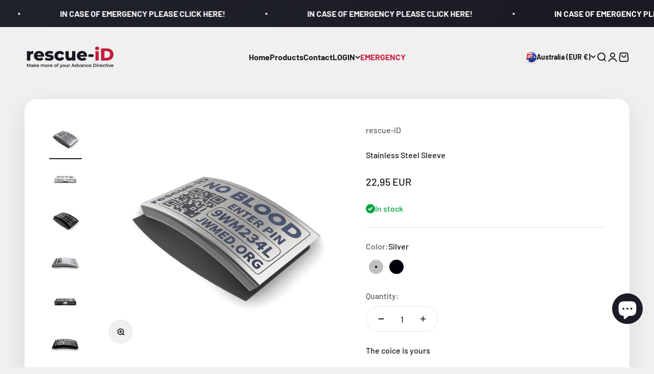

--- FILE ---
content_type: text/html; charset=utf-8
request_url: https://rescue-id.org/en-au/products/kopie-von-edelstahl-tag?option_values=1125022662994&section_id=template--27807077400914__main
body_size: 4834
content:
<section id="shopify-section-template--27807077400914__main" class="shopify-section shopify-section--main-product"><style>
  #shopify-section-template--27807077400914__main {
    --section-background-hash: 054922020920008346060000003430673;
  }

  #shopify-section-template--27807077400914__main + * {
    --previous-section-background-hash: 054922020920008346060000003430673;
  }@media screen and (min-width: 700px) {
      #shopify-section-template--27807077400914__main {
        --section-background-hash: 0;
      }

      #shopify-section-template--27807077400914__main + * {
        --previous-section-background-hash: 0;
      }
    }</style><style>
  #shopify-section-template--27807077400914__main {
    --product-grid: auto / minmax(0, 1fr);
    --product-gallery-media-list-grid: auto / auto-flow 100%;
    --product-gallery-media-list-gap: var(--grid-gutter);
  }

  @media screen and (max-width: 999px) {
    #shopify-section-template--27807077400914__main {
      --section-spacing-block-start: var(--container-gutter);
    }
  }

  @media screen and (min-width: 1000px) {
    #shopify-section-template--27807077400914__main {--product-grid: auto / minmax(0, 1.1fr) minmax(0, 0.9fr);
      --product-gallery-media-list-grid: auto / auto-flow 100%;
      --product-gallery-media-list-gap: calc(var(--grid-gutter) / 2);
    }}

  @media screen and (min-width: 1400px) {
    #shopify-section-template--27807077400914__main {
      --product-gallery-media-list-gap: var(--grid-gutter);
    }
  }
</style><div class="section section--tight  section-boxed bg-custom"style="--background: 255 255 255;">
  <product-rerender id="product-info-8757733130578-template--27807077400914__main" observe-form="product-form-8757733130578-template--27807077400914__main" allow-partial-rerender>
    <div class="product"><product-gallery form="product-form-8757733130578-template--27807077400914__main" filtered-indexes="[]"allow-zoom="3" class="product-gallery product-gallery--mobile-dots product-gallery--desktop-carousel product-gallery--desktop-thumbnails-left "><div class="product-gallery__ar-wrapper">
    <div class="product-gallery__media-list-wrapper"><custom-cursor class="product-gallery__cursor" >
          <div class="circle-button circle-button--fill circle-button--lg"><svg role="presentation" focusable="false" width="7" height="10" class="icon icon-chevron-right" viewBox="0 0 7 10">
        <path d="m1 9 4-4-4-4" fill="none" stroke="currentColor" stroke-width="2"></path>
      </svg></div>
        </custom-cursor><media-carousel desktop-mode="carousel_thumbnails_left" adaptive-height initial-index="2"  id="product-gallery-8757733130578-template--27807077400914__main" class="product-gallery__media-list bleed scroll-area md:unbleed"><div class="product-gallery__media  snap-center" data-media-type="image" data-media-id="44825749881170" ><img src="//rescue-id.org/cdn/shop/files/ID_SILVER_3.webp?v=1708184294&amp;width=1500" alt="Stainless Steel Sleeve" srcset="//rescue-id.org/cdn/shop/files/ID_SILVER_3.webp?v=1708184294&amp;width=200 200w, //rescue-id.org/cdn/shop/files/ID_SILVER_3.webp?v=1708184294&amp;width=300 300w, //rescue-id.org/cdn/shop/files/ID_SILVER_3.webp?v=1708184294&amp;width=400 400w, //rescue-id.org/cdn/shop/files/ID_SILVER_3.webp?v=1708184294&amp;width=500 500w, //rescue-id.org/cdn/shop/files/ID_SILVER_3.webp?v=1708184294&amp;width=600 600w, //rescue-id.org/cdn/shop/files/ID_SILVER_3.webp?v=1708184294&amp;width=700 700w, //rescue-id.org/cdn/shop/files/ID_SILVER_3.webp?v=1708184294&amp;width=800 800w, //rescue-id.org/cdn/shop/files/ID_SILVER_3.webp?v=1708184294&amp;width=1000 1000w, //rescue-id.org/cdn/shop/files/ID_SILVER_3.webp?v=1708184294&amp;width=1200 1200w, //rescue-id.org/cdn/shop/files/ID_SILVER_3.webp?v=1708184294&amp;width=1400 1400w" width="1500" height="1500" loading="lazy" fetchpriority="auto" sizes="(max-width: 740px) calc(100vw - 40px), (max-width: 999px) calc(100vw - 64px), min(730px, 40vw)" class="rounded"></div><div class="product-gallery__media  snap-center" data-media-type="image" data-media-id="44825749913938" ><img src="//rescue-id.org/cdn/shop/files/ID_SILVER_2.webp?v=1708184279&amp;width=1500" alt="Stainless Steel Sleeve" srcset="//rescue-id.org/cdn/shop/files/ID_SILVER_2.webp?v=1708184279&amp;width=200 200w, //rescue-id.org/cdn/shop/files/ID_SILVER_2.webp?v=1708184279&amp;width=300 300w, //rescue-id.org/cdn/shop/files/ID_SILVER_2.webp?v=1708184279&amp;width=400 400w, //rescue-id.org/cdn/shop/files/ID_SILVER_2.webp?v=1708184279&amp;width=500 500w, //rescue-id.org/cdn/shop/files/ID_SILVER_2.webp?v=1708184279&amp;width=600 600w, //rescue-id.org/cdn/shop/files/ID_SILVER_2.webp?v=1708184279&amp;width=700 700w, //rescue-id.org/cdn/shop/files/ID_SILVER_2.webp?v=1708184279&amp;width=800 800w, //rescue-id.org/cdn/shop/files/ID_SILVER_2.webp?v=1708184279&amp;width=1000 1000w, //rescue-id.org/cdn/shop/files/ID_SILVER_2.webp?v=1708184279&amp;width=1200 1200w, //rescue-id.org/cdn/shop/files/ID_SILVER_2.webp?v=1708184279&amp;width=1400 1400w" width="1500" height="1500" loading="lazy" fetchpriority="auto" sizes="(max-width: 740px) calc(100vw - 40px), (max-width: 999px) calc(100vw - 64px), min(730px, 40vw)" class="rounded"></div><div class="product-gallery__media  snap-center" data-media-type="image" data-media-id="44825749946706" ><img src="//rescue-id.org/cdn/shop/files/ID_BLACK_3.webp?v=1708184242&amp;width=1500" alt="Stainless Steel Sleeve" srcset="//rescue-id.org/cdn/shop/files/ID_BLACK_3.webp?v=1708184242&amp;width=200 200w, //rescue-id.org/cdn/shop/files/ID_BLACK_3.webp?v=1708184242&amp;width=300 300w, //rescue-id.org/cdn/shop/files/ID_BLACK_3.webp?v=1708184242&amp;width=400 400w, //rescue-id.org/cdn/shop/files/ID_BLACK_3.webp?v=1708184242&amp;width=500 500w, //rescue-id.org/cdn/shop/files/ID_BLACK_3.webp?v=1708184242&amp;width=600 600w, //rescue-id.org/cdn/shop/files/ID_BLACK_3.webp?v=1708184242&amp;width=700 700w, //rescue-id.org/cdn/shop/files/ID_BLACK_3.webp?v=1708184242&amp;width=800 800w, //rescue-id.org/cdn/shop/files/ID_BLACK_3.webp?v=1708184242&amp;width=1000 1000w, //rescue-id.org/cdn/shop/files/ID_BLACK_3.webp?v=1708184242&amp;width=1200 1200w, //rescue-id.org/cdn/shop/files/ID_BLACK_3.webp?v=1708184242&amp;width=1400 1400w" width="1500" height="1500" loading="eager" fetchpriority="high" sizes="(max-width: 740px) calc(100vw - 40px), (max-width: 999px) calc(100vw - 64px), min(730px, 40vw)" class="rounded"></div><div class="product-gallery__media  snap-center" data-media-type="image" data-media-id="44825749979474" ><img src="//rescue-id.org/cdn/shop/files/ID_SILVER_1.webp?v=1708184255&amp;width=1500" alt="Stainless Steel Sleeve" srcset="//rescue-id.org/cdn/shop/files/ID_SILVER_1.webp?v=1708184255&amp;width=200 200w, //rescue-id.org/cdn/shop/files/ID_SILVER_1.webp?v=1708184255&amp;width=300 300w, //rescue-id.org/cdn/shop/files/ID_SILVER_1.webp?v=1708184255&amp;width=400 400w, //rescue-id.org/cdn/shop/files/ID_SILVER_1.webp?v=1708184255&amp;width=500 500w, //rescue-id.org/cdn/shop/files/ID_SILVER_1.webp?v=1708184255&amp;width=600 600w, //rescue-id.org/cdn/shop/files/ID_SILVER_1.webp?v=1708184255&amp;width=700 700w, //rescue-id.org/cdn/shop/files/ID_SILVER_1.webp?v=1708184255&amp;width=800 800w, //rescue-id.org/cdn/shop/files/ID_SILVER_1.webp?v=1708184255&amp;width=1000 1000w, //rescue-id.org/cdn/shop/files/ID_SILVER_1.webp?v=1708184255&amp;width=1200 1200w, //rescue-id.org/cdn/shop/files/ID_SILVER_1.webp?v=1708184255&amp;width=1400 1400w" width="1500" height="1500" loading="lazy" fetchpriority="auto" sizes="(max-width: 740px) calc(100vw - 40px), (max-width: 999px) calc(100vw - 64px), min(730px, 40vw)" class="rounded"></div><div class="product-gallery__media  snap-center" data-media-type="image" data-media-id="44825750012242" ><img src="//rescue-id.org/cdn/shop/files/ID_BLACK_2.webp?v=1708184228&amp;width=1500" alt="Stainless Steel Sleeve" srcset="//rescue-id.org/cdn/shop/files/ID_BLACK_2.webp?v=1708184228&amp;width=200 200w, //rescue-id.org/cdn/shop/files/ID_BLACK_2.webp?v=1708184228&amp;width=300 300w, //rescue-id.org/cdn/shop/files/ID_BLACK_2.webp?v=1708184228&amp;width=400 400w, //rescue-id.org/cdn/shop/files/ID_BLACK_2.webp?v=1708184228&amp;width=500 500w, //rescue-id.org/cdn/shop/files/ID_BLACK_2.webp?v=1708184228&amp;width=600 600w, //rescue-id.org/cdn/shop/files/ID_BLACK_2.webp?v=1708184228&amp;width=700 700w, //rescue-id.org/cdn/shop/files/ID_BLACK_2.webp?v=1708184228&amp;width=800 800w, //rescue-id.org/cdn/shop/files/ID_BLACK_2.webp?v=1708184228&amp;width=1000 1000w, //rescue-id.org/cdn/shop/files/ID_BLACK_2.webp?v=1708184228&amp;width=1200 1200w, //rescue-id.org/cdn/shop/files/ID_BLACK_2.webp?v=1708184228&amp;width=1400 1400w" width="1500" height="1500" loading="lazy" fetchpriority="auto" sizes="(max-width: 740px) calc(100vw - 40px), (max-width: 999px) calc(100vw - 64px), min(730px, 40vw)" class="rounded"></div><div class="product-gallery__media  snap-center" data-media-type="image" data-media-id="44825750045010" ><img src="//rescue-id.org/cdn/shop/files/ID_BLACK_1.webp?v=1708184215&amp;width=1500" alt="Stainless Steel Sleeve" srcset="//rescue-id.org/cdn/shop/files/ID_BLACK_1.webp?v=1708184215&amp;width=200 200w, //rescue-id.org/cdn/shop/files/ID_BLACK_1.webp?v=1708184215&amp;width=300 300w, //rescue-id.org/cdn/shop/files/ID_BLACK_1.webp?v=1708184215&amp;width=400 400w, //rescue-id.org/cdn/shop/files/ID_BLACK_1.webp?v=1708184215&amp;width=500 500w, //rescue-id.org/cdn/shop/files/ID_BLACK_1.webp?v=1708184215&amp;width=600 600w, //rescue-id.org/cdn/shop/files/ID_BLACK_1.webp?v=1708184215&amp;width=700 700w, //rescue-id.org/cdn/shop/files/ID_BLACK_1.webp?v=1708184215&amp;width=800 800w, //rescue-id.org/cdn/shop/files/ID_BLACK_1.webp?v=1708184215&amp;width=1000 1000w, //rescue-id.org/cdn/shop/files/ID_BLACK_1.webp?v=1708184215&amp;width=1200 1200w, //rescue-id.org/cdn/shop/files/ID_BLACK_1.webp?v=1708184215&amp;width=1400 1400w" width="1500" height="1500" loading="lazy" fetchpriority="auto" sizes="(max-width: 740px) calc(100vw - 40px), (max-width: 999px) calc(100vw - 64px), min(730px, 40vw)" class="rounded"></div><div class="product-gallery__media  snap-center" data-media-type="image" data-media-id="44825750077778" ><img src="//rescue-id.org/cdn/shop/files/ID_ZE_34624f54-1048-4eca-9ed9-fa552783850b.webp?v=1708119856&amp;width=1500" alt="Stainless Steel Sleeve" srcset="//rescue-id.org/cdn/shop/files/ID_ZE_34624f54-1048-4eca-9ed9-fa552783850b.webp?v=1708119856&amp;width=200 200w, //rescue-id.org/cdn/shop/files/ID_ZE_34624f54-1048-4eca-9ed9-fa552783850b.webp?v=1708119856&amp;width=300 300w, //rescue-id.org/cdn/shop/files/ID_ZE_34624f54-1048-4eca-9ed9-fa552783850b.webp?v=1708119856&amp;width=400 400w, //rescue-id.org/cdn/shop/files/ID_ZE_34624f54-1048-4eca-9ed9-fa552783850b.webp?v=1708119856&amp;width=500 500w, //rescue-id.org/cdn/shop/files/ID_ZE_34624f54-1048-4eca-9ed9-fa552783850b.webp?v=1708119856&amp;width=600 600w, //rescue-id.org/cdn/shop/files/ID_ZE_34624f54-1048-4eca-9ed9-fa552783850b.webp?v=1708119856&amp;width=700 700w, //rescue-id.org/cdn/shop/files/ID_ZE_34624f54-1048-4eca-9ed9-fa552783850b.webp?v=1708119856&amp;width=800 800w, //rescue-id.org/cdn/shop/files/ID_ZE_34624f54-1048-4eca-9ed9-fa552783850b.webp?v=1708119856&amp;width=1000 1000w, //rescue-id.org/cdn/shop/files/ID_ZE_34624f54-1048-4eca-9ed9-fa552783850b.webp?v=1708119856&amp;width=1200 1200w, //rescue-id.org/cdn/shop/files/ID_ZE_34624f54-1048-4eca-9ed9-fa552783850b.webp?v=1708119856&amp;width=1400 1400w" width="1500" height="1500" loading="lazy" fetchpriority="auto" sizes="(max-width: 740px) calc(100vw - 40px), (max-width: 999px) calc(100vw - 64px), min(730px, 40vw)" class="rounded"></div></media-carousel><div class="product-gallery__zoom ">
          <button type="button" is="product-zoom-button" class="circle-button circle-button--fill ring">
            <span class="sr-only">Zoom</span><svg role="presentation" fill="none" stroke-width="2" focusable="false" width="15" height="15" class="icon icon-image-zoom" viewBox="0 0 15 15">
        <circle cx="7.067" cy="7.067" r="6.067" stroke="currentColor"></circle>
        <path d="M11.4 11.4 14 14" stroke="currentColor" stroke-linecap="round" stroke-linejoin="round"></path>
        <path d="M7 4v6M4 7h6" stroke="currentColor"></path>
      </svg></button>
        </div><page-dots class="page-dots page-dots--blurred md:hidden" aria-controls="product-gallery-8757733130578-template--27807077400914__main"><button type="button" class="tap-area"  aria-current="false">
          <span class="sr-only">Go to item 1</span>
        </button><button type="button" class="tap-area"  aria-current="false">
          <span class="sr-only">Go to item 2</span>
        </button><button type="button" class="tap-area"  aria-current="true">
          <span class="sr-only">Go to item 3</span>
        </button><button type="button" class="tap-area"  aria-current="false">
          <span class="sr-only">Go to item 4</span>
        </button><button type="button" class="tap-area"  aria-current="false">
          <span class="sr-only">Go to item 5</span>
        </button><button type="button" class="tap-area"  aria-current="false">
          <span class="sr-only">Go to item 6</span>
        </button><button type="button" class="tap-area"  aria-current="false">
          <span class="sr-only">Go to item 7</span>
        </button></page-dots></div></div><scroll-shadow class="product-gallery__thumbnail-list-wrapper">
        <page-dots align-selected class="product-gallery__thumbnail-list scroll-area bleed md:unbleed" aria-controls="product-gallery-8757733130578-template--27807077400914__main"><button type="button" class="product-gallery__thumbnail"  aria-current="false" aria-label="Go to item 1"><img src="//rescue-id.org/cdn/shop/files/ID_SILVER_3.webp?v=1708184294&amp;width=1500" alt="Stainless Steel Sleeve" srcset="//rescue-id.org/cdn/shop/files/ID_SILVER_3.webp?v=1708184294&amp;width=56 56w, //rescue-id.org/cdn/shop/files/ID_SILVER_3.webp?v=1708184294&amp;width=64 64w, //rescue-id.org/cdn/shop/files/ID_SILVER_3.webp?v=1708184294&amp;width=112 112w, //rescue-id.org/cdn/shop/files/ID_SILVER_3.webp?v=1708184294&amp;width=128 128w, //rescue-id.org/cdn/shop/files/ID_SILVER_3.webp?v=1708184294&amp;width=168 168w, //rescue-id.org/cdn/shop/files/ID_SILVER_3.webp?v=1708184294&amp;width=192 192w" width="1500" height="1500" loading="lazy" sizes="(max-width: 699px) 56px, 64px" class="object-contain rounded-sm">
            </button><button type="button" class="product-gallery__thumbnail"  aria-current="false" aria-label="Go to item 2"><img src="//rescue-id.org/cdn/shop/files/ID_SILVER_2.webp?v=1708184279&amp;width=1500" alt="Stainless Steel Sleeve" srcset="//rescue-id.org/cdn/shop/files/ID_SILVER_2.webp?v=1708184279&amp;width=56 56w, //rescue-id.org/cdn/shop/files/ID_SILVER_2.webp?v=1708184279&amp;width=64 64w, //rescue-id.org/cdn/shop/files/ID_SILVER_2.webp?v=1708184279&amp;width=112 112w, //rescue-id.org/cdn/shop/files/ID_SILVER_2.webp?v=1708184279&amp;width=128 128w, //rescue-id.org/cdn/shop/files/ID_SILVER_2.webp?v=1708184279&amp;width=168 168w, //rescue-id.org/cdn/shop/files/ID_SILVER_2.webp?v=1708184279&amp;width=192 192w" width="1500" height="1500" loading="lazy" sizes="(max-width: 699px) 56px, 64px" class="object-contain rounded-sm">
            </button><button type="button" class="product-gallery__thumbnail"  aria-current="true" aria-label="Go to item 3"><img src="//rescue-id.org/cdn/shop/files/ID_BLACK_3.webp?v=1708184242&amp;width=1500" alt="Stainless Steel Sleeve" srcset="//rescue-id.org/cdn/shop/files/ID_BLACK_3.webp?v=1708184242&amp;width=56 56w, //rescue-id.org/cdn/shop/files/ID_BLACK_3.webp?v=1708184242&amp;width=64 64w, //rescue-id.org/cdn/shop/files/ID_BLACK_3.webp?v=1708184242&amp;width=112 112w, //rescue-id.org/cdn/shop/files/ID_BLACK_3.webp?v=1708184242&amp;width=128 128w, //rescue-id.org/cdn/shop/files/ID_BLACK_3.webp?v=1708184242&amp;width=168 168w, //rescue-id.org/cdn/shop/files/ID_BLACK_3.webp?v=1708184242&amp;width=192 192w" width="1500" height="1500" loading="lazy" sizes="(max-width: 699px) 56px, 64px" class="object-contain rounded-sm">
            </button><button type="button" class="product-gallery__thumbnail"  aria-current="false" aria-label="Go to item 4"><img src="//rescue-id.org/cdn/shop/files/ID_SILVER_1.webp?v=1708184255&amp;width=1500" alt="Stainless Steel Sleeve" srcset="//rescue-id.org/cdn/shop/files/ID_SILVER_1.webp?v=1708184255&amp;width=56 56w, //rescue-id.org/cdn/shop/files/ID_SILVER_1.webp?v=1708184255&amp;width=64 64w, //rescue-id.org/cdn/shop/files/ID_SILVER_1.webp?v=1708184255&amp;width=112 112w, //rescue-id.org/cdn/shop/files/ID_SILVER_1.webp?v=1708184255&amp;width=128 128w, //rescue-id.org/cdn/shop/files/ID_SILVER_1.webp?v=1708184255&amp;width=168 168w, //rescue-id.org/cdn/shop/files/ID_SILVER_1.webp?v=1708184255&amp;width=192 192w" width="1500" height="1500" loading="lazy" sizes="(max-width: 699px) 56px, 64px" class="object-contain rounded-sm">
            </button><button type="button" class="product-gallery__thumbnail"  aria-current="false" aria-label="Go to item 5"><img src="//rescue-id.org/cdn/shop/files/ID_BLACK_2.webp?v=1708184228&amp;width=1500" alt="Stainless Steel Sleeve" srcset="//rescue-id.org/cdn/shop/files/ID_BLACK_2.webp?v=1708184228&amp;width=56 56w, //rescue-id.org/cdn/shop/files/ID_BLACK_2.webp?v=1708184228&amp;width=64 64w, //rescue-id.org/cdn/shop/files/ID_BLACK_2.webp?v=1708184228&amp;width=112 112w, //rescue-id.org/cdn/shop/files/ID_BLACK_2.webp?v=1708184228&amp;width=128 128w, //rescue-id.org/cdn/shop/files/ID_BLACK_2.webp?v=1708184228&amp;width=168 168w, //rescue-id.org/cdn/shop/files/ID_BLACK_2.webp?v=1708184228&amp;width=192 192w" width="1500" height="1500" loading="lazy" sizes="(max-width: 699px) 56px, 64px" class="object-contain rounded-sm">
            </button><button type="button" class="product-gallery__thumbnail"  aria-current="false" aria-label="Go to item 6"><img src="//rescue-id.org/cdn/shop/files/ID_BLACK_1.webp?v=1708184215&amp;width=1500" alt="Stainless Steel Sleeve" srcset="//rescue-id.org/cdn/shop/files/ID_BLACK_1.webp?v=1708184215&amp;width=56 56w, //rescue-id.org/cdn/shop/files/ID_BLACK_1.webp?v=1708184215&amp;width=64 64w, //rescue-id.org/cdn/shop/files/ID_BLACK_1.webp?v=1708184215&amp;width=112 112w, //rescue-id.org/cdn/shop/files/ID_BLACK_1.webp?v=1708184215&amp;width=128 128w, //rescue-id.org/cdn/shop/files/ID_BLACK_1.webp?v=1708184215&amp;width=168 168w, //rescue-id.org/cdn/shop/files/ID_BLACK_1.webp?v=1708184215&amp;width=192 192w" width="1500" height="1500" loading="lazy" sizes="(max-width: 699px) 56px, 64px" class="object-contain rounded-sm">
            </button><button type="button" class="product-gallery__thumbnail"  aria-current="false" aria-label="Go to item 7"><img src="//rescue-id.org/cdn/shop/files/ID_ZE_34624f54-1048-4eca-9ed9-fa552783850b.webp?v=1708119856&amp;width=1500" alt="Stainless Steel Sleeve" srcset="//rescue-id.org/cdn/shop/files/ID_ZE_34624f54-1048-4eca-9ed9-fa552783850b.webp?v=1708119856&amp;width=56 56w, //rescue-id.org/cdn/shop/files/ID_ZE_34624f54-1048-4eca-9ed9-fa552783850b.webp?v=1708119856&amp;width=64 64w, //rescue-id.org/cdn/shop/files/ID_ZE_34624f54-1048-4eca-9ed9-fa552783850b.webp?v=1708119856&amp;width=112 112w, //rescue-id.org/cdn/shop/files/ID_ZE_34624f54-1048-4eca-9ed9-fa552783850b.webp?v=1708119856&amp;width=128 128w, //rescue-id.org/cdn/shop/files/ID_ZE_34624f54-1048-4eca-9ed9-fa552783850b.webp?v=1708119856&amp;width=168 168w, //rescue-id.org/cdn/shop/files/ID_ZE_34624f54-1048-4eca-9ed9-fa552783850b.webp?v=1708119856&amp;width=192 192w" width="1500" height="1500" loading="lazy" sizes="(max-width: 699px) 56px, 64px" class="object-contain rounded-sm">
            </button></page-dots>
      </scroll-shadow></product-gallery><safe-sticky class="product-info"><div class="product-info__block-item" data-block-id="vendor" data-block-type="vendor" ><div class="product-info__vendor"><a href="/en-au/collections/vendors?q=rescue-iD" class=" link-faded">rescue-iD</a></div></div><div class="product-info__block-item" data-block-id="title" data-block-type="title" ><h1 class="product-info__title h2">Stainless Steel Sleeve</h1></div><div class="product-info__block-item" data-block-id="badges" data-block-type="badges" ></div><div class="product-info__block-item" data-block-id="price" data-block-type="price" ><div class="product-info__price">
              <div class="rating-with-text"><price-list class="price-list price-list--lg "><sale-price class="text-lg">
      <span class="sr-only">Sale price</span>22,95 €</sale-price></price-list></div></div></div><div class="product-info__block-item" data-block-id="30e29fbf-1826-48ff-b286-6c521ea45725" data-block-type="inventory" ><div class="product-info__inventory"><variant-inventory><span class="text-with-icon text-success"><svg role="presentation" focusable="false" stroke-width="2" width="18" height="18" class="icon icon-success" style="--icon-height: 18px" viewBox="0 0 18 18">
        <path d="M0 9C0 4.02944 4.02944 0 9 0C13.9706 0 18 4.02944 18 9C18 13.9706 13.9706 18 9 18C4.02944 18 0 13.9706 0 9Z" fill="currentColor"></path>
        <path d="M5 8.8L7.62937 11.6L13 6" stroke="#ffffff" fill="none"></path>
      </svg>In stock</span></variant-inventory></div></div><div class="product-info__block-item" data-block-id="rating" data-block-type="rating" ><div class="product-info__rating"></div></div><div class="product-info__block-item" data-block-id="payment_terms" data-block-type="payment-terms" ><payment-terms class="product-info__payment-terms"><form method="post" action="/en-au/cart/add" id="product-form-8757733130578-template--27807077400914__main-product-installment-form" accept-charset="UTF-8" class="shopify-product-form" enctype="multipart/form-data"><input type="hidden" name="form_type" value="product" /><input type="hidden" name="utf8" value="✓" /><input type="hidden" name="id" value="47704500044114"><input type="hidden" name="product-id" value="8757733130578" /><input type="hidden" name="section-id" value="template--27807077400914__main" /></form></payment-terms></div><div class="product-info__block-item" data-block-id="separator" data-block-type="separator" ><hr class="product-info__separator"></div><div class="product-info__block-item" data-block-id="2232c9a6-3ddf-4c8f-80a5-ac8579636877" data-block-type="text" ></div><div class="product-info__block-item" data-block-id="variant_picker" data-block-type="variant-picker" ><div class="product-info__variant-picker"><variant-picker class="variant-picker" section-id="template--27807077400914__main" handle="kopie-von-edelstahl-tag" form-id="product-form-8757733130578-template--27807077400914__main" update-url><script data-variant type="application/json">{"id":47704500044114,"title":"Black","option1":"Black","option2":null,"option3":null,"sku":"SLEEVE-BLACK","requires_shipping":true,"taxable":true,"featured_image":{"id":52146945196370,"product_id":8757733130578,"position":3,"created_at":"2024-02-16T22:44:16+01:00","updated_at":"2024-02-17T16:37:22+01:00","alt":null,"width":1500,"height":1500,"src":"\/\/rescue-id.org\/cdn\/shop\/files\/ID_BLACK_3.webp?v=1708184242","variant_ids":[47704500044114]},"available":true,"name":"Stainless Steel Sleeve - Black","public_title":"Black","options":["Black"],"price":2295,"weight":6,"compare_at_price":null,"inventory_management":"shopify","barcode":"","featured_media":{"alt":null,"id":44825749946706,"position":3,"preview_image":{"aspect_ratio":1.0,"height":1500,"width":1500,"src":"\/\/rescue-id.org\/cdn\/shop\/files\/ID_BLACK_3.webp?v=1708184242"}},"requires_selling_plan":false,"selling_plan_allocations":[]}</script>

      <fieldset class="variant-picker__option">
        <div class="variant-picker__option-info">
          <div class="h-stack gap-2">
            <legend class="text-subdued">Color:</legend>
            <span>Black</span>
          </div></div><div >
            <div class="variant-picker__option-values wrap gap-2">
              <input class="sr-only" type="radio" name="product-form-8757733130578-template--27807077400914__main-option1" id="option-value-1-template--27807077400914__main-product-form-8757733130578-template--27807077400914__main-option1-1125022695762" value="1125022695762" form="product-form-8757733130578-template--27807077400914__main"    data-option-position="1" ><label class="color-swatch      rounded-full"  style="--swatch-background: linear-gradient(to right, #c0c0c0, #c0c0c0)" for="option-value-1-template--27807077400914__main-product-form-8757733130578-template--27807077400914__main-option1-1125022695762">
      <span class="sr-only">Silver</span>
    </label><input class="sr-only" type="radio" name="product-form-8757733130578-template--27807077400914__main-option1" id="option-value-2-template--27807077400914__main-product-form-8757733130578-template--27807077400914__main-option1-1125022662994" value="1125022662994" form="product-form-8757733130578-template--27807077400914__main" checked="checked"   data-option-position="1" ><label class="color-swatch      rounded-full"  style="--swatch-background: linear-gradient(to right, #00000C, #00000C)" for="option-value-2-template--27807077400914__main-product-form-8757733130578-template--27807077400914__main-option1-1125022662994">
      <span class="sr-only">Black</span>
    </label>
            </div>
          </div></fieldset></variant-picker></div></div><div class="product-info__block-item" data-block-id="quantity_selector" data-block-type="quantity-selector" ><div class="product-info__quantity-selector">
              <div class="form-control">
                <label for="product-form-8757733130578-template--27807077400914__main-quantity" class="block-label text-subdued">Quantity:</label>

                <quantity-selector class="quantity-selector">
                  <button type="button" tabindex="-1" class="quantity-selector__button" aria-label="Decrease quantity"><svg role="presentation" focusable="false" width="10" height="2" class="icon icon-minus" viewBox="0 0 10 2">
        <path d="M0 0H10V2H0V0Z" fill="currentColor"></path>
      </svg></button>
                  <input id="product-form-8757733130578-template--27807077400914__main-quantity" type="number" is="quantity-input" inputmode="numeric" class="quantity-selector__input" name="quantity" form="product-form-8757733130578-template--27807077400914__main" value="1" step="1" min="1"  autocomplete="off">
                  <button type="button" tabindex="-1" class="quantity-selector__button" aria-label="Increase quantity"><svg role="presentation" focusable="false" stroke-width="2" width="10" height="10" class="icon icon-plus" viewBox="0 0 12 12">
        <path d="M6 0V12" fill="none" stroke="currentColor"></path>
        <path d="M0 6L12 6" fill="none" stroke="currentColor"></path>
      </svg></button>
                </quantity-selector>
              </div></div></div><div class="product-info__block-item" data-block-id="text_TFtq3a" data-block-type="text" ><div class="product-info__text">
              <div class="prose"><h4>The coice is yours</h4><p><strong>Free plan</strong><br/>You can save your Advance Directives on our secure server and enter your emergency contacts. If you want to use additional functions, you can upgrade at any time.</p><p><strong>Annual subscription</strong><br/>You choose to subscribe and pay a service fee of A$9,99 per year to use our online platform to store your medical information online.</p><p><strong>One-time purchase</strong><br/>You choose to pay a one-time fee of A$79,95 for lifetime use of our online platform to store your medical information online.<br/></p></div>
            </div></div><div class="product-info__block-item" data-block-id="buy_buttons" data-block-type="buy-buttons" ><div class="product-info__buy-buttons"><form method="post" action="/en-au/cart/add" id="product-form-8757733130578-template--27807077400914__main" accept-charset="UTF-8" class="shopify-product-form" enctype="multipart/form-data" is="product-form"><input type="hidden" name="form_type" value="product" /><input type="hidden" name="utf8" value="✓" /><input type="hidden" disabled name="id" value="47704500044114"><div class="v-stack gap-4"><buy-buttons class="buy-buttons " template="standartprodukte_en" form="product-form-8757733130578-template--27807077400914__main">
<button type="submit" class="button button--xl"
  
  
  
  
  
  
  
  is="custom-button"
 >Add to cart</button></buy-buttons>
  </div><input type="hidden" name="product-id" value="8757733130578" /><input type="hidden" name="section-id" value="template--27807077400914__main" /></form></div></div><div class="product-info__block-item" data-block-id="text_BRAVcg" data-block-type="text" ><div class="product-info__text">
              <div class="prose"><h4>Add more QR code products</h4><p>You have the option of adding more QR code products to make your medical information and emergency data even more accessible. Benefit from our attractive discounts when purchasing additional QR code products.</p><h5>This discount will be offered to you in the checkout area.</h5></div>
            </div></div><div class="product-info__block-item" data-block-id="offer_aNmi8R" data-block-type="offer" ><div class="offer  bg-custom text-custom"style="--background: 234 242 237; --text-color: 0 163 65;" ><div class="text-with-icon"><svg role="presentation" fill="none" focusable="false" stroke-width="2" width="24" height="24" class="icon icon-picto-award-gift" viewBox="0 0 24 24">
        <path d="M21 4.911H9.696A1.714 1.714 0 0 0 7.98 6.626v6.392a1.714 1.714 0 0 0 1.715 1.715H21a1.714 1.714 0 0 0 1.714-1.715V6.624A1.714 1.714 0 0 0 21 4.91v.001Z" fill="currentColor" fill-opacity=".12"/>
        <path d="M22.714 12.375V6.624A1.714 1.714 0 0 0 21 4.91H9.696A1.714 1.714 0 0 0 7.98 6.624v2.109" stroke="currentColor" stroke-linecap="round" stroke-linejoin="round"/>
        <path d="m12.891 1.286 2.457 3.625 2.454-3.625M11.117 17.633l-.206-2.172a3.429 3.429 0 0 0-2.575-3l-1.6-.404a13.713 13.713 0 0 0-4.197-.39l-1.223.076v7.371l5.433 2.532a11.058 11.058 0 0 0 8.834.221l5.54-2.25a1.823 1.823 0 0 0-1.106-3.462l-7.378 1.752-5.852-1.056" stroke="currentColor" stroke-linecap="round" stroke-linejoin="round"/>
        <path d="M15.348 4.911v8.695" stroke="currentColor" stroke-linecap="round"/>
      </svg><span class="bold text-sm">This is how it continues</span></div><div class="prose text-sm"><p>After you have placed your order, we will set up your account. We will then send your order to the address you provided. As soon as you have received your order, you can start setting up your living will online and preparing it for use. We will be happy to answer any questions you may have.</p></div></div></div></safe-sticky></div>
  </product-rerender>
</div><template id="quick-buy-content"><product-rerender id="quick-buy-modal-content" observe-form="quick-buy-form-8757733130578-template--27807077400914__main">
    <div class="quick-buy-drawer__variant text-start h-stack gap-6" slot="header"><variant-media widths="80,160" form="quick-buy-form-8757733130578-template--27807077400914__main"><img src="//rescue-id.org/cdn/shop/files/ID_BLACK_3.webp?v=1708184242&amp;width=1500" alt="Stainless Steel Sleeve" srcset="//rescue-id.org/cdn/shop/files/ID_BLACK_3.webp?v=1708184242&amp;width=80 80w, //rescue-id.org/cdn/shop/files/ID_BLACK_3.webp?v=1708184242&amp;width=160 160w" width="1500" height="1500" loading="lazy" sizes="80px" class="quick-buy-drawer__media rounded-xs"></variant-media><div class="v-stack gap-0.5">
        <a href="/en-au/products/kopie-von-edelstahl-tag" class="bold justify-self-start">Stainless Steel Sleeve</a><price-list class="price-list  "><sale-price class="text-subdued">
      <span class="sr-only">Sale price</span>22,95 €</sale-price></price-list></div>
    </div>

    <div class="quick-buy-drawer__info"><variant-picker class="variant-picker" section-id="template--27807077400914__main" handle="kopie-von-edelstahl-tag" form-id="quick-buy-form-8757733130578-template--27807077400914__main" ><script data-variant type="application/json">{"id":47704500044114,"title":"Black","option1":"Black","option2":null,"option3":null,"sku":"SLEEVE-BLACK","requires_shipping":true,"taxable":true,"featured_image":{"id":52146945196370,"product_id":8757733130578,"position":3,"created_at":"2024-02-16T22:44:16+01:00","updated_at":"2024-02-17T16:37:22+01:00","alt":null,"width":1500,"height":1500,"src":"\/\/rescue-id.org\/cdn\/shop\/files\/ID_BLACK_3.webp?v=1708184242","variant_ids":[47704500044114]},"available":true,"name":"Stainless Steel Sleeve - Black","public_title":"Black","options":["Black"],"price":2295,"weight":6,"compare_at_price":null,"inventory_management":"shopify","barcode":"","featured_media":{"alt":null,"id":44825749946706,"position":3,"preview_image":{"aspect_ratio":1.0,"height":1500,"width":1500,"src":"\/\/rescue-id.org\/cdn\/shop\/files\/ID_BLACK_3.webp?v=1708184242"}},"requires_selling_plan":false,"selling_plan_allocations":[]}</script>

      <fieldset class="variant-picker__option">
        <div class="variant-picker__option-info">
          <div class="h-stack gap-2">
            <legend class="text-subdued">Color:</legend>
            <span>Black</span>
          </div></div><div >
            <div class="variant-picker__option-values wrap gap-2">
              <input class="sr-only" type="radio" name="quick-buy-form-8757733130578-template--27807077400914__main-option1" id="option-value-1-template--27807077400914__main-quick-buy-form-8757733130578-template--27807077400914__main-option1-1125022695762" value="1125022695762" form="quick-buy-form-8757733130578-template--27807077400914__main"    data-option-position="1" ><label class="color-swatch      rounded-full"  style="--swatch-background: linear-gradient(to right, #c0c0c0, #c0c0c0)" for="option-value-1-template--27807077400914__main-quick-buy-form-8757733130578-template--27807077400914__main-option1-1125022695762">
      <span class="sr-only">Silver</span>
    </label><input class="sr-only" type="radio" name="quick-buy-form-8757733130578-template--27807077400914__main-option1" id="option-value-2-template--27807077400914__main-quick-buy-form-8757733130578-template--27807077400914__main-option1-1125022662994" value="1125022662994" form="quick-buy-form-8757733130578-template--27807077400914__main" checked="checked"   data-option-position="1" ><label class="color-swatch      rounded-full"  style="--swatch-background: linear-gradient(to right, #00000C, #00000C)" for="option-value-2-template--27807077400914__main-quick-buy-form-8757733130578-template--27807077400914__main-option1-1125022662994">
      <span class="sr-only">Black</span>
    </label>
            </div>
          </div></fieldset></variant-picker><form method="post" action="/en-au/cart/add" id="quick-buy-form-8757733130578-template--27807077400914__main" accept-charset="UTF-8" class="shopify-product-form" enctype="multipart/form-data" is="product-form"><input type="hidden" name="form_type" value="product" /><input type="hidden" name="utf8" value="✓" /><input type="hidden" disabled name="id" value="47704500044114"><div class="v-stack gap-4"><buy-buttons class="buy-buttons " template="standartprodukte_en" form="quick-buy-form-8757733130578-template--27807077400914__main">
<button type="submit" class="button button--lg"
  
  
  
  
  
  
  
  is="custom-button"
 >Add to cart</button></buy-buttons>
  </div><input type="hidden" name="product-id" value="8757733130578" /><input type="hidden" name="section-id" value="template--27807077400914__main" /></form></div>
  </product-rerender>
</template><style> #shopify-section-template--27807077400914__main .gpo-quill h2 {font-size: 1.4em; line-height: 1.1;} #shopify-section-template--27807077400914__main .gpo-quill ol, #shopify-section-template--27807077400914__main .gpo-quill ul {padding-left: 1.5em; font-size: 14px; padding-top: 1em;} #shopify-section-template--27807077400914__main .gpo-app {display: -webkit-box; display: flex; flex-wrap: wrap; margin: 0px 0;} #shopify-section-template--27807077400914__main .gpo-app .gpo-label span.label-content {font-size: 16px;} #shopify-section-template--27807077400914__main .gpo-selected-values.has-value {display: none;} </style></section>

--- FILE ---
content_type: text/javascript; charset=utf-8
request_url: https://rescue-id.org/en-au/products/no-subscription.js
body_size: 487
content:
{"id":8526206533970,"title":"NO SUBSCRIPTION","handle":"no-subscription","description":"","published_at":"2023-08-02T00:58:20+02:00","created_at":"2023-08-02T00:58:20+02:00","vendor":"rescue-iD","type":"","tags":[],"price":4995,"price_min":4995,"price_max":4995,"available":true,"price_varies":false,"compare_at_price":null,"compare_at_price_min":0,"compare_at_price_max":0,"compare_at_price_varies":false,"variants":[{"id":46863166636370,"title":"Default Title","option1":"Default Title","option2":null,"option3":null,"sku":"NOSUB","requires_shipping":false,"taxable":true,"featured_image":null,"available":true,"name":"NO SUBSCRIPTION","public_title":null,"options":["Default Title"],"price":4995,"weight":0,"compare_at_price":null,"inventory_management":null,"barcode":"","requires_selling_plan":false,"selling_plan_allocations":[]}],"images":["\/\/cdn.shopify.com\/s\/files\/1\/0719\/0190\/5185\/files\/nosub.jpg?v=1690930714"],"featured_image":"\/\/cdn.shopify.com\/s\/files\/1\/0719\/0190\/5185\/files\/nosub.jpg?v=1690930714","options":[{"name":"Title","position":1,"values":["Default Title"]}],"url":"\/en-au\/products\/no-subscription","media":[{"alt":null,"id":42772997046610,"position":1,"preview_image":{"aspect_ratio":1.0,"height":500,"width":500,"src":"https:\/\/cdn.shopify.com\/s\/files\/1\/0719\/0190\/5185\/files\/nosub.jpg?v=1690930714"},"aspect_ratio":1.0,"height":500,"media_type":"image","src":"https:\/\/cdn.shopify.com\/s\/files\/1\/0719\/0190\/5185\/files\/nosub.jpg?v=1690930714","width":500}],"requires_selling_plan":false,"selling_plan_groups":[]}